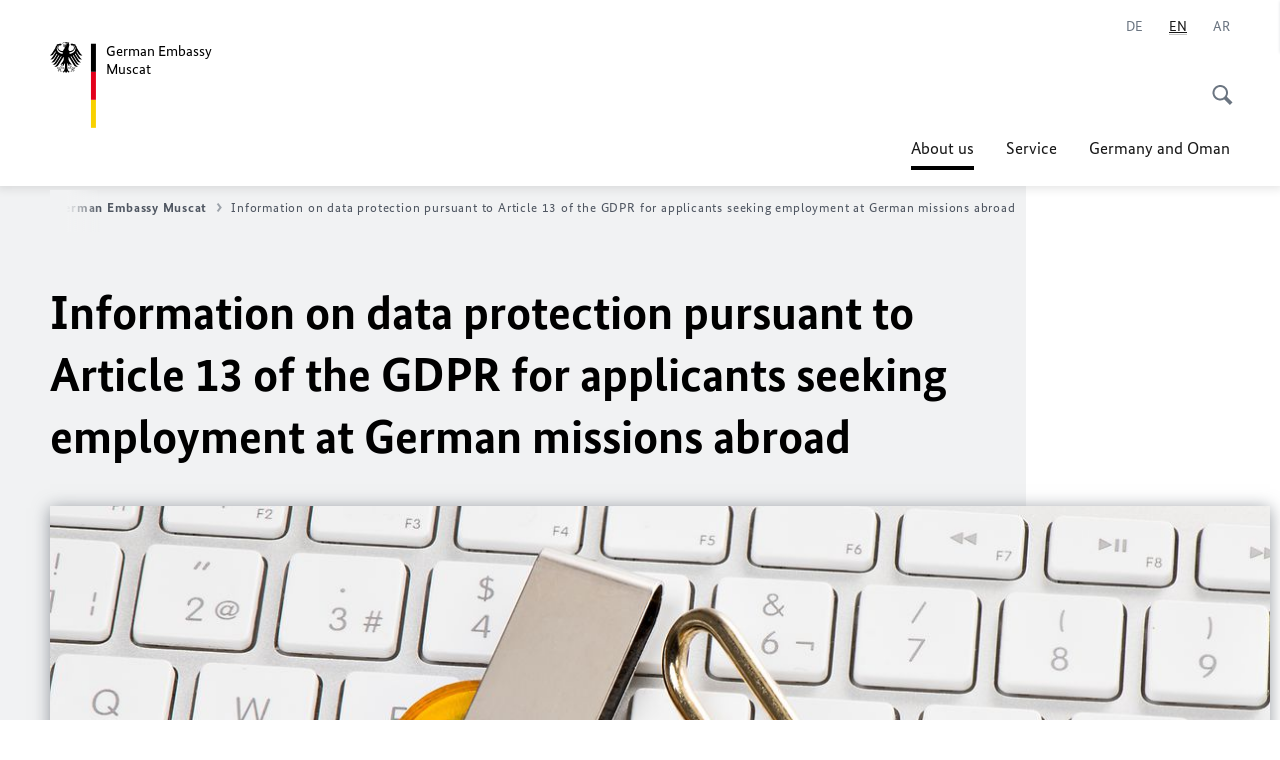

--- FILE ---
content_type: text/html;charset=UTF-8
request_url: https://maskat.diplo.de/om-en/01-ueber-uns/botschaft/2518336-2518336?isLocal=false&isPreview=false
body_size: 13009
content:



<!DOCTYPE html>
<!--[if lte IE 9]><html lang="en" dir="ltr" class="no-js old-ie"    ><![endif]-->
<!--[if gt IE 9]><!-->
<html lang="en" dir="ltr" class="no-js"    ><!--<![endif]-->

  <head>
<meta http-equiv="content-type" content="text/html; charset=UTF-8"/>
<title>Information on data protection pursuant to Article 13 of the GDPR for applicants seeking employment at German missions abroad - Federal Foreign Office </title>
<link rel="shortcut icon" href="/resource/blob/1509844/1b7353103b8d6217aab10f2706fa4c4d/homepage-maskat-en-favicon.ico" /><meta http-equiv="Content-Security-Policy" content="default-src &#39;self&#39;; img-src &#39;self&#39; data: https:; script-src &#39;self&#39; &#39;unsafe-inline&#39; &#39;unsafe-eval&#39; *.auswaertiges-amt.de *.babiel.com maps.googleapis.com; style-src &#39;self&#39; &#39;unsafe-inline&#39; fonts.googleapis.com https://de.presidencymt.eu/assets/widget/widget.css; connect-src &#39;self&#39; *.auswaertiges-amt.de *.babiel.com maps.googleapis.com; font-src &#39;self&#39; fonts.googleapis.com fonts.gstatic.com; frame-src *.diplo.de *.auswaertiges-amt.de *.babiel.com platform.twitter.com platform.x.com www.facebook.com www.instagram.com syndication.twitter.com www.linkedin.com www.youtube-nocookie.com https://vk.com/ https://www.google.com/; script-src-elem &#39;self&#39; &#39;unsafe-inline&#39; localhost:3000 *.auswaertiges-amt.de *.babiel.com platform.twitter.com platform.x.com connect.facebook.net www.instagram.com maps.googleapis.com https://de.presidencymt.eu/assets/widget/widget.js https://vk.com/js/api/openapi.js https://www.google.com/recaptcha/api.js https://www.gstatic.com/recaptcha/"/><link rel="apple-touch-icon" sizes="57x57" href="/static/appdata/includes/favicons/apple-touch-icon-57x57.png">
<link rel="apple-touch-icon" sizes="60x60" href="/static/appdata/includes/favicons/apple-touch-icon-60x60.png">
<link rel="apple-touch-icon" sizes="72x72" href="/static/appdata/includes/favicons/apple-touch-icon-72x72.png">
<link rel="apple-touch-icon" sizes="76x76" href="/static/appdata/includes/favicons/apple-touch-icon-76x76.png">
<link rel="apple-touch-icon" sizes="114x114" href="/static/appdata/includes/favicons/apple-touch-icon-114x114.png">
<link rel="apple-touch-icon" sizes="120x120" href="/static/appdata/includes/favicons/apple-touch-icon-120x120.png">
<link rel="apple-touch-icon" sizes="144x144" href="/static/appdata/includes/favicons/apple-touch-icon-144x144.png">
<link rel="apple-touch-icon" sizes="152x152" href="/static/appdata/includes/favicons/apple-touch-icon-152x152.png">
<link rel="apple-touch-icon" sizes="180x180" href="/static/appdata/includes/favicons/apple-touch-icon-180x180.png">
<link rel="icon" sizes="32x32" type="image/png" href="/static/appdata/includes/favicons/favicon-32x32.png">
<link rel="icon" sizes="192x192" type="image/png" href="/static/appdata/includes/favicons/android-chrome-192x192.png">
<link rel="icon" sizes="16x16" type="image/png" href="/static/appdata/includes/favicons/favicon-16x16.png"><link rel="canonical" href="https://maskat.diplo.de/om-en/01-ueber-uns/botschaft/2518336-2518336"/><meta name="keywords" content=""/>
<meta name="viewport" content="width=device-width, initial-scale=1.0"/>
<meta name="author" content="Auswärtiges Amt"/>
<meta name="robots" content="follow, index, noarchive, noodp, noydir"/>
<meta name="revisit-after" content="7 days"/><meta property="og:type" content="article"/>
<meta name="twitter:card" content="summary" />
<meta property="og:url" content="https://maskat.diplo.de/om-en/01-ueber-uns/botschaft/2518336-2518336"/>
<meta property="og:locale" content="en"/>
<meta property="og:description" content="Thank you for your interest in working at one of Germany&amp;rsquo;s missions abroad. The following notice is intended to inform you about how we deal with your personal data and to fulfil our obligations under Article 13 of the GDPR."/>
<meta name="description" content="Thank you for your interest in working at one of Germany&amp;rsquo;s missions abroad. The following notice is intended to inform you about how we deal with your personal data and to fulfil our obligations under Article 13 of the GDPR."/>
<meta name="twitter:description" content="Thank you for your interest in working at one of Germany&amp;rsquo;s missions abroad. The following notice is intended to inform you about how we deal with your personal data and to fulfil our obligations under Article 13 of the GDPR."/>
<meta name="twitter:site" content="auswaertigesamt"/>
<meta property="og:site_name" content=""/>
<meta name="twitter:title" content="Information on data protection pursuant to Article 13 of the GDPR for applicants seeking employment at German missions abroad"/>
<meta property="og:title" content="Information on data protection pursuant to Article 13 of the GDPR for applicants seeking employment at German missions abroad"/><link rel="preload" href="/resource/crblob/1096/a232503217988a2553de47cf22822184/bundessansweb-bold-woff2-data.woff2" as="font" type="font/woff2" crossorigin>
<link rel="preload" href="/resource/crblob/1100/601578769154ec077d6039c88e04694c/bundessansweb-regular-woff2-data.woff2" as="font" type="font/woff2" crossorigin>
<link rel="preload" href="/resource/crblob/1104/4b13bd4d47860a789405847a3fcf5a9a/bundesserifweb-bolditalic-woff2-data.woff2" as="font" type="font/woff2" crossorigin>
<link rel="preload" href="/resource/crblob/1112/a6fdb62ee6409ac17251984c3c418e8a/bundesserifweb-regular-woff2-data.woff2" as="font" type="font/woff2" crossorigin>
<link rel="preload" href="/resource/crblob/1108/d82e631127f31d2fa37154e9dbaddd55/bundesserifweb-italic-woff2-data.woff2" as="font" type="font/woff2" crossorigin><link rel="stylesheet" type="text/css" href="/resource/themes/aa/css/styles-768-118.css" media="screen"/>
<link rel="stylesheet" href="/resource/themes/aa/css/debug/label-css-2687446-1.css"><link rel="stylesheet" href="/resource/themes/aa/css/icons-data-png-184-98.css"><link rel="stylesheet" href="/resource/themes/aa/css/icons-data-svg-182-100.css"><link rel="stylesheet" href="/resource/themes/aa/css/icons-fallback-186-97.css">
<link rel="stylesheet" type="text/css" href="/resource/themes/aa/css/print-754-100.css" media="print"/><script>
(function() {
// Optimization for Repeat Views
if( sessionStorage.foftFontsLoaded ) {
document.documentElement.className += " is-font-bundle-1-loaded is-font-bundle-2-loaded";
return;
}
// promise polyfill
(function(){'use strict';var f,g=[];function l(a){g.push(a);1==g.length&&f()}function m(){for(;g.length;)g[0](),g.shift()}f=function(){setTimeout(m)};function n(a){this.a=p;this.b=void 0;this.f=[];var b=this;try{a(function(a){q(b,a)},function(a){r(b,a)})}catch(c){r(b,c)}}var p=2;function t(a){return new n(function(b,c){c(a)})}function u(a){return new n(function(b){b(a)})}function q(a,b){if(a.a==p){if(b==a)throw new TypeError;var c=!1;try{var d=b&&b.then;if(null!=b&&"object"==typeof b&&"function"==typeof d){d.call(b,function(b){c||q(a,b);c=!0},function(b){c||r(a,b);c=!0});return}}catch(e){c||r(a,e);return}a.a=0;a.b=b;v(a)}}
function r(a,b){if(a.a==p){if(b==a)throw new TypeError;a.a=1;a.b=b;v(a)}}function v(a){l(function(){if(a.a!=p)for(;a.f.length;){var b=a.f.shift(),c=b[0],d=b[1],e=b[2],b=b[3];try{0==a.a?"function"==typeof c?e(c.call(void 0,a.b)):e(a.b):1==a.a&&("function"==typeof d?e(d.call(void 0,a.b)):b(a.b))}catch(h){b(h)}}})}n.prototype.g=function(a){return this.c(void 0,a)};n.prototype.c=function(a,b){var c=this;return new n(function(d,e){c.f.push([a,b,d,e]);v(c)})};
function w(a){return new n(function(b,c){function d(c){return function(d){h[c]=d;e+=1;e==a.length&&b(h)}}var e=0,h=[];0==a.length&&b(h);for(var k=0;k<a.length;k+=1)u(a[k]).c(d(k),c)})}function x(a){return new n(function(b,c){for(var d=0;d<a.length;d+=1)u(a[d]).c(b,c)})};window.Promise||(window.Promise=n,window.Promise.resolve=u,window.Promise.reject=t,window.Promise.race=x,window.Promise.all=w,window.Promise.prototype.then=n.prototype.c,window.Promise.prototype["catch"]=n.prototype.g);}());
// FontFaceObserver https://github.com/bramstein/fontfaceobserver
(function(){function m(a,b){document.addEventListener?a.addEventListener("scroll",b,!1):a.attachEvent("scroll",b)}function n(a){document.body?a():document.addEventListener?document.addEventListener("DOMContentLoaded",function c(){document.removeEventListener("DOMContentLoaded",c);a()}):document.attachEvent("onreadystatechange",function l(){if("interactive"==document.readyState||"complete"==document.readyState)document.detachEvent("onreadystatechange",l),a()})};function t(a){this.a=document.createElement("div");this.a.setAttribute("aria-hidden","true");this.a.appendChild(document.createTextNode(a));this.b=document.createElement("span");this.c=document.createElement("span");this.h=document.createElement("span");this.f=document.createElement("span");this.g=-1;this.b.style.cssText="max-width:none;display:inline-block;position:absolute;height:100%;width:100%;overflow:scroll;font-size:16px;";this.c.style.cssText="max-width:none;display:inline-block;position:absolute;height:100%;width:100%;overflow:scroll;font-size:16px;";
this.f.style.cssText="max-width:none;display:inline-block;position:absolute;height:100%;width:100%;overflow:scroll;font-size:16px;";this.h.style.cssText="display:inline-block;width:200%;height:200%;font-size:16px;max-width:none;";this.b.appendChild(this.h);this.c.appendChild(this.f);this.a.appendChild(this.b);this.a.appendChild(this.c)}
function x(a,b){a.a.style.cssText="max-width:none;min-width:20px;min-height:20px;display:inline-block;overflow:hidden;position:absolute;width:auto;margin:0;padding:0;top:-999px;left:-999px;white-space:nowrap;font:"+b+";"}function y(a){var b=a.a.offsetWidth,c=b+100;a.f.style.width=c+"px";a.c.scrollLeft=c;a.b.scrollLeft=a.b.scrollWidth+100;return a.g!==b?(a.g=b,!0):!1}function z(a,b){function c(){var a=l;y(a)&&a.a.parentNode&&b(a.g)}var l=a;m(a.b,c);m(a.c,c);y(a)};function A(a,b){var c=b||{};this.family=a;this.style=c.style||"normal";this.weight=c.weight||"normal";this.stretch=c.stretch||"normal"}var B=null,C=null,E=null,F=null;function I(){if(null===E){var a=document.createElement("div");try{a.style.font="condensed 100px sans-serif"}catch(b){}E=""!==a.style.font}return E}function J(a,b){return[a.style,a.weight,I()?a.stretch:"","100px",b].join(" ")}
A.prototype.load=function(a,b){var c=this,l=a||"BESbswy",r=0,D=b||3E3,G=(new Date).getTime();return new Promise(function(a,b){var e;null===F&&(F=!!document.fonts);if(e=F)null===C&&(C=/OS X.*Version\/10\..*Safari/.test(navigator.userAgent)&&/Apple/.test(navigator.vendor)),e=!C;if(e){e=new Promise(function(a,b){function f(){(new Date).getTime()-G>=D?b():document.fonts.load(J(c,'"'+c.family+'"'),l).then(function(c){1<=c.length?a():setTimeout(f,25)},function(){b()})}f()});var K=new Promise(function(a,
c){r=setTimeout(c,D)});Promise.race([K,e]).then(function(){clearTimeout(r);a(c)},function(){b(c)})}else n(function(){function e(){var b;if(b=-1!=g&&-1!=h||-1!=g&&-1!=k||-1!=h&&-1!=k)(b=g!=h&&g!=k&&h!=k)||(null===B&&(b=/AppleWebKit\/([0-9]+)(?:\.([0-9]+))/.exec(window.navigator.userAgent),B=!!b&&(536>parseInt(b[1],10)||536===parseInt(b[1],10)&&11>=parseInt(b[2],10))),b=B&&(g==u&&h==u&&k==u||g==v&&h==v&&k==v||g==w&&h==w&&k==w)),b=!b;b&&(d.parentNode&&d.parentNode.removeChild(d),clearTimeout(r),a(c))}
function H(){if((new Date).getTime()-G>=D)d.parentNode&&d.parentNode.removeChild(d),b(c);else{var a=document.hidden;if(!0===a||void 0===a)g=f.a.offsetWidth,h=p.a.offsetWidth,k=q.a.offsetWidth,e();r=setTimeout(H,50)}}var f=new t(l),p=new t(l),q=new t(l),g=-1,h=-1,k=-1,u=-1,v=-1,w=-1,d=document.createElement("div");d.dir="ltr";x(f,J(c,"sans-serif"));x(p,J(c,"serif"));x(q,J(c,"monospace"));d.appendChild(f.a);d.appendChild(p.a);d.appendChild(q.a);document.body.appendChild(d);u=f.a.offsetWidth;v=p.a.offsetWidth;
w=q.a.offsetWidth;H();z(f,function(a){g=a;e()});x(f,J(c,'"'+c.family+'",sans-serif'));z(p,function(a){h=a;e()});x(p,J(c,'"'+c.family+'",serif'));z(q,function(a){k=a;e()});x(q,J(c,'"'+c.family+'",monospace'))})})};"undefined"!==typeof module?module.exports=A:(window.FontFaceObserver=A,window.FontFaceObserver.prototype.load=A.prototype.load);}());
var bundesSansWeb400 = new FontFaceObserver('BundesSansweb', {
weight: 400
});
Promise.all([bundesSansWeb400.load()]).then(function () {
document.documentElement.className += ' is-font-bundle-1-loaded';
var bundesSansWeb700 = new FontFaceObserver('BundesSansWeb', {
weight: 700
});
var bundesSerifWeb400 = new FontFaceObserver('BundesSerifWeb', {
weight: 400
});
var bundesSerifWeb400i = new FontFaceObserver('BundesSerifWeb', {
weight: 400,
style: 'italic'
});
var bundesSerifWeb700i = new FontFaceObserver('BundesSerifWeb', {
weight: 700,
style: 'italic'
});
Promise.all([
bundesSansWeb700.load(),
bundesSerifWeb400.load(),
bundesSerifWeb400i.load(),
bundesSerifWeb700i.load()
]).then(function () {
document.documentElement.className += ' is-font-bundle-2-loaded';
// Optimization for Repeat Views
sessionStorage.foftFontsLoaded = true;
});
});
})();
</script><script>!function () {
function e(e, n, t) {
"use strict";
var o = window.document.createElement("link"), r = n || window.document.getElementsByTagName("script")[0], a = window.document.styleSheets;
return o.rel = "stylesheet", o.href = e, o.media = "only x", r.parentNode.insertBefore(o, r), o.onloadcssdefined = function (e) {
for (var n, t = 0; t < a.length; t++)a[t].href && a[t].href === o.href && (n = !0);
n ? e() : setTimeout(function () {
o.onloadcssdefined(e)
})
}, o.onloadcssdefined(function () {
o.media = t || "all"
}), o
}
function n(e, n) {
e.onload = function () {
e.onload = null, n && n.call(e)
}, "isApplicationInstalled" in navigator && "onloadcssdefined" in e && e.onloadcssdefined(n)
}
!function (t) {
var o = function (r, a) {
"use strict";
if (r && 3 === r.length) {
var i = t.navigator, c = t.document, s = t.Image, d = !(!c.createElementNS || !c.createElementNS("http://www.w3.org/2000/svg", "svg").createSVGRect || !c.implementation.hasFeature("http://www.w3.org/TR/SVG11/feature#Image", "1.1") || t.opera && -1 === i.userAgent.indexOf("Chrome") || -1 !== i.userAgent.indexOf("Series40")), l = new s;
l.onerror = function () {
o.method = "png", o.href = r[2], e(r[2])
}, l.onload = function () {
var t = 1 === l.width && 1 === l.height, i = r[t && d ? 0 : t ? 1 : 2];
t && d ? o.method = "svg" : t ? o.method = "datapng" : o.method = "png", o.href = i, n(e(i), a)
}, l.src = "[data-uri]", c.documentElement.className += " grunticon"
}
};
o.loadCSS = e, o.onloadCSS = n, t.grunticon = o
}(this), function (e, n) {
"use strict";
var t = n.document, o = "grunticon:", r = function (e) {
if (t.attachEvent ? "complete" === t.readyState : "loading" !== t.readyState) e(); else {
var n = !1;
t.addEventListener("readystatechange", function () {
n || (n = !0, e())
}, !1)
}
}, a = function (e) {
return n.document.querySelector('link[href$="' + e + '"]')
}, i = function (e) {
var n, t, r, a, i, c, s = {};
if (n = e.sheet, !n)return s;
t = n.cssRules ? n.cssRules : n.rules;
for (var d = 0; d < t.length; d++)r = t[d].cssText, a = o + t[d].selectorText, i = r.split(");")[0].match(/US\-ASCII\,([^"']+)/), i && i[1] && (c = decodeURIComponent(i[1]), s[a] = c);
return s
}, c = function (e) {
var n, r, a, i;
a = "data-grunticon-embed";
for (var c in e) {
i = c.slice(o.length);
try {
n = t.querySelectorAll(i)
} catch (s) {
continue
}
r = [];
for (var d = 0; d < n.length; d++)null !== n[d].getAttribute(a) && r.push(n[d]);
if (r.length)for (d = 0; d < r.length; d++)r[d].innerHTML = e[c], r[d].style.backgroundImage = "none", r[d].removeAttribute(a)
}
return r
}, s = function (n) {
"svg" === e.method && r(function () {
c(i(a(e.href))), "function" == typeof n && n()
})
};
e.embedIcons = c, e.getCSS = a, e.getIcons = i, e.ready = r, e.svgLoadedCallback = s, e.embedSVG = s
}(grunticon, this)
}();</script> <script>
grunticon([
"/resource/themes/aa/css/icons-data-svg-182-100.css"
,
"/resource/themes/aa/css/icons-data-png-184-98.css"
,
"/resource/themes/aa/css/icons-fallback-186-97.css"
], grunticon.svgLoadedCallback);
</script>
<noscript>
<link href="/resource/themes/aa/css/icons-fallback-186-97.css" rel="stylesheet"/>
</noscript>  </head>

  <body class=""    data-not-searchable="2540558,1509726">
<div ></div>    
    

    <div >
<nav class="c-skiplinks" aria-label="Sprungmarke" data-css="c-skiplinks" data-js-module="skiplinks">
<h2 class="skiplinks__headline">Navigation and service</h2>
<p class="skiplinks__text"><em>Straight to:</em></p>
<ul class="skiplink__list">
<li class="skiplink__list-item"><a class="skiplink__link" href="#main">Content</a></li>
<li class="skiplink__list-item"><a class="skiplink__link" href="#nav__primary">Main menu</a></li>
<li class="skiplink__list-item"><a class="skiplink__link skiplink__search-link" href="#header-cta-search">Search</a></li>
</ul>
</nav><header id="header" data-css="c-header"
class=" c-header--">
<div class="header__inner">
<div class="header__left">
<div class=" c-logo">
<a class="logo__link" href="/om-en" title="German Embassy Muscat"
>
<picture class="c-picture--logo
" data-css="c-picture">
<source srcset="/resource/crblob/772/47f731c5aa09d415e52ad2d35c55a7be/aamt-logo-sp-data.svg" media="(max-width:707px)" data-logotext=""/>
<source srcset="/resource/crblob/774/043b311bf7ef66e7fe96e3da3f0c8bb4/aamt-logo-tb-data.svg" media="(min-width:708px) and (max-width:1039px)" data-logotext=""/>
<source srcset="/resource/crblob/200/b26f8a6a21790f0822b0b21a2a92ac4b/aamt-logo-dt-data.svg" media="(min-width:1040px)" data-logotext=""/>
<img class="picture__image "
src="/resource/crblob/772/47f731c5aa09d415e52ad2d35c55a7be/aamt-logo-sp-data.svg" alt="" data-logotext=""
data-sizes=&quot;auto&quot;/>
</picture>
<span class="logo__title">German Embassy</span>
<span class="logo__title">Muscat</span> </a>
</div> </div>
<div class="header__right">
<div class="c-metanavigation--default is-desktop-visible"
data-css="c-metanavigation">
<nav class="metanavigation__nav">
<h2 class="metanavigation__nav-headline is-aural">Page navigation</h2>
<ul class="metanavigation__linklist">
<li class="metanavigation__linklist-item is-abbr">
<a aria-label="Deutsch" lang="de" class="metanavigation__link is-abbr-language" href="https://maskat.diplo.de/om-de">
<span class="metanavigation__link-content">
<abbr title="Deutsch">DE</abbr>
</span>
<span class="metanavigation__link-icon"></span>
</a>
</li>
<li class="metanavigation__linklist-item is-abbr">
<strong class="metanavigation__active-item is-abbr-language">
<span class="metanavigation__active-item-content">
<abbr title="English">EN</abbr>
</span>
<span class="metanavigation__active-item-icon"></span>
</strong>
</li>
<li class="metanavigation__linklist-item is-abbr">
<a aria-label="عربي" lang="ar" class="metanavigation__link is-abbr-language" href="https://maskat.diplo.de/om-ar">
<span class="metanavigation__link-content">
<abbr title="عربي">AR</abbr>
</span>
<span class="metanavigation__link-icon"></span>
</a>
</li> </ul>
</nav>
</div>
<button id="header-cta-search" class="c-cta--search-toggle " data-css="c-cta" data-js-module="cta"
data-js-options='{&quot;globalEvent&quot;:&quot;cta:openSearchOverlay&quot;}' title="Start search" aria-expanded="false">
<span class="cta__icon i-magnifier"
data-grunticon-embed="true"></span>
<span class="cta__content" data-js-item="cta-content">Start search</span>
</button>
<div class="c-toggler--search-toggle is-closed" data-css="c-toggler" data-js-module="toggler"
data-js-options="{&quot;globalEvent&quot;:&quot;cta:openSearchOverlay&quot;,&quot;calculateHeight&quot;:false}">
<div class="toggler__wrapper">
<div class="u-grid-row">
<div class="u-grid-col">
<div class="c-search--overlay" data-css="c-search" data-js-module="search"
data-js-options="{&quot;textNoResults&quot;:&quot;search-text-no-results&quot;,&quot;autofocus&quot;:&quot;true&quot;,&quot;textResults&quot;:&quot;search-text-results&quot;,&quot;customSubmit&quot;:&quot;customformat&quot;}">
<h2 class="search__headline">What are you looking for?</h2>
<div class="search__wrapper">
<form class="search__form" action="/om-en/search" method="get" data-js-atom="search-form" novalidate>
<fieldset class="search__control-group">
<legend class="is-aural">Content</legend>
<label class="is-aural" for="search-input-1509844">Please enter a search term</label>
<input type="search" placeholder="What are you looking for?" class="search__input" name="search" id="search-input-1509844" data-js-atom="input">
<button type="submit" class="search__submit-btn" data-js-atom="submit">
<span class="search__submit-btn-text">Search</span>
<span class="i-magnifier" data-grunticon-embed="true"></span>
</button>
</fieldset>
</form>
<div class="search__helper-text-wrapper">
<span data-js-atom="search-text-results">Number of results found</span>
<span data-js-atom="search-text-no-results">No suitable keywords found. Please enter your complete search term.</span>
</div>
</div>
<div class="search__tags-wrap">
</div>
<button class="c-cta--search-overlay-toggle"
data-css="c-cta"
type="button"
data-js-atom="search-overlay-close">
<span class="cta__icon "></span>
<span class="cta__content" data-js-item="cta-content">Close search</span>
</button>
</div>
</div>
</div>
</div>
</div>
<div class="c-nav-primary" data-css="c-nav-primary" data-js-module="nav-primary" id="nav__primary" data-js-options="{&quot;calculateHeight&quot;:false}">
<button class="nav-primary__hamburger" data-js-atom="trigger-nav" aria-controls="navigation" aria-expanded="false" aria-label="Menu">
<span class="nav-primary__hamburger-icon"></span>
<span class="nav-primary__hamburger-title is-inactive-text">Menu</span>
<span class="nav-primary__hamburger-title is-active-text">close</span>
</button>
<span class="nav-primary__alert-area" role="alert" data-js-atom="alert-area" data-inactive-text="" data-active-text=""></span>
<div class="nav-primary__wrapper" id="navigation" data-js-atom="navigation-wrapper">
<nav class="nav-primary__content" data-js-atom="navigation-content">
<h2 class="nav-primary__headline" data-js-atom="navigation-heading" data-js-atom="navigation-heading" tabindex="-1">Menu</h2>
<ul class="nav-primary__list">
<li class="nav-primary__list-item">
<button class="nav-primary__first-level-cta is-active" data-js-atom="trigger-sub-list"
aria-expanded="false" aria-controls="2540558-nav">
<span class="nav-primary__active-item-text">You are here:</span>
About us
</button>
<div class="nav-primary__second-level-wrapper" data-js-atom="second-level-wrapper" id="2540558-nav" aria-hidden="true">
<div class="nav-primary__sub-list-wrapper">
<button class="nav-primary__sub-list-close" data-js-atom="close-sub-list">
<span class="nav-primary__sub-list-close-icon i-arrow_right-g" data-grunticon-embed="true"></span>
<span class="nav-primary__sub-list-close-content">Back <span class="is-aural">to the first navigation level</span></span>
</button>
<h3 class="nav-primary__sub-list-title" data-js-atom="navigation-heading" tabindex="-1">About us</h3>
<ul class="nav-primary__sub-list">
<li class="nav-primary__sub-list-item is-highlight">
<a href="/om-en/01-ueber-uns" class="nav-primary__second-level-cta" data-js-tracking="['trackEvent', 'Navigation', 'Klick Hauptmenü',
'Overview']">
<span class="nav-primary__second-level-item-wrapper">
<span class="nav-primary__second-level-cta-content">Overview</span>
<span class="nav-primary__second-level-cta-icon i-arrow_left_100" data-grunticon-embed="true"></span>
</span>
</a>
</li><li class="nav-primary__sub-list-item">
<a href="/om-en/01-ueber-uns/botschaft/1509722-1509722" class="nav-primary__second-level-cta" data-js-tracking="[&#x27;trackEvent&#x27;, &#x27;Navigation&#x27;, &#x27;Klick Hauptmenü&#x27;, &#x27; Ambassador Dirk Lölke &#x27;]">
<span class="nav-primary__second-level-cta-content">
<p class="rte__paragraph"> Ambassador Dirk Lölke <br/></p> </span>
<span class="nav-primary__second-level-cta-icon"></span>
</a>
</li><li class="nav-primary__sub-list-item">
<a href="/om-en/01-ueber-uns/botschaft" class="nav-primary__second-level-cta" data-js-tracking="[&#x27;trackEvent&#x27;, &#x27;Navigation&#x27;, &#x27;Klick Hauptmenü&#x27;, &#x27;German Embassy Muscat&#x27;]">
<span class="nav-primary__second-level-cta-content">
<p class="rte__paragraph">German Embassy Muscat<br/></p> </span>
<span class="nav-primary__second-level-cta-icon"></span>
</a>
</li><li class="nav-primary__sub-list-item">
<a href="/om-en/01-ueber-uns/stellenangebote-seite" class="nav-primary__second-level-cta" data-js-tracking="[&#x27;trackEvent&#x27;, &#x27;Navigation&#x27;, &#x27;Klick Hauptmenü&#x27;, &#x27;Job openings&#x27;]">
<span class="nav-primary__second-level-cta-content">
<p class="rte__paragraph">Job openings</p> </span>
<span class="nav-primary__second-level-cta-icon"></span>
</a>
</li><li class="nav-primary__sub-list-item">
<a href="/om-en/01-ueber-uns/korruptionspraevention" class="nav-primary__second-level-cta" data-js-tracking="[&#x27;trackEvent&#x27;, &#x27;Navigation&#x27;, &#x27;Klick Hauptmenü&#x27;, &#x27;Corruption Prevention&#x27;]">
<span class="nav-primary__second-level-cta-content">
<p class="rte__paragraph">Corruption Prevention<br/></p> </span>
<span class="nav-primary__second-level-cta-icon"></span>
</a>
</li><li class="nav-primary__sub-list-item">
<a href="/om-en/01-ueber-uns/kontakt-formular" class="nav-primary__second-level-cta" data-js-tracking="[&#x27;trackEvent&#x27;, &#x27;Navigation&#x27;, &#x27;Klick Hauptmenü&#x27;, &#x27;Contact us&#x27;]">
<span class="nav-primary__second-level-cta-content">
<p class="rte__paragraph">Contact us<br/></p> </span>
<span class="nav-primary__second-level-cta-icon"></span>
</a>
</li> </ul>
</div>
</div>
</li><li class="nav-primary__list-item">
<button class="nav-primary__first-level-cta " data-js-atom="trigger-sub-list"
aria-expanded="false" aria-controls="1509688-nav">
Service
</button>
<div class="nav-primary__second-level-wrapper" data-js-atom="second-level-wrapper" id="1509688-nav" aria-hidden="true">
<div class="nav-primary__sub-list-wrapper">
<button class="nav-primary__sub-list-close" data-js-atom="close-sub-list">
<span class="nav-primary__sub-list-close-icon i-arrow_right-g" data-grunticon-embed="true"></span>
<span class="nav-primary__sub-list-close-content">Back <span class="is-aural">to the first navigation level</span></span>
</button>
<h3 class="nav-primary__sub-list-title" data-js-atom="navigation-heading" tabindex="-1">Service</h3>
<ul class="nav-primary__sub-list">
<li class="nav-primary__sub-list-item is-highlight">
<a href="/om-en/service" class="nav-primary__second-level-cta" data-js-tracking="['trackEvent', 'Navigation', 'Klick Hauptmenü',
'Overview']">
<span class="nav-primary__second-level-item-wrapper">
<span class="nav-primary__second-level-cta-content">Overview</span>
<span class="nav-primary__second-level-cta-icon i-arrow_left_100" data-grunticon-embed="true"></span>
</span>
</a>
</li><li class="nav-primary__sub-list-item">
<a href="/om-en/service/05-visaeinreise" class="nav-primary__second-level-cta" data-js-tracking="[&#x27;trackEvent&#x27;, &#x27;Navigation&#x27;, &#x27;Klick Hauptmenü&#x27;, &#x27;Visa and Travel to Germany&#x27;]">
<span class="nav-primary__second-level-cta-content">
<p class="rte__paragraph">Visa and Travel to Germany<br/></p> </span>
<span class="nav-primary__second-level-cta-icon"></span>
</a>
</li><li class="nav-primary__sub-list-item">
<a href="/om-en/service/12-lebenarbeiten" class="nav-primary__second-level-cta" data-js-tracking="[&#x27;trackEvent&#x27;, &#x27;Navigation&#x27;, &#x27;Klick Hauptmenü&#x27;, &#x27;Make it in Germany&#x27;]">
<span class="nav-primary__second-level-cta-content">
<p class="rte__paragraph">Make it in Germany<br/></p> </span>
<span class="nav-primary__second-level-cta-icon"></span>
</a>
</li><li class="nav-primary__sub-list-item">
<a href="/om-en/service/01-visaeinreise" class="nav-primary__second-level-cta" data-js-tracking="[&#x27;trackEvent&#x27;, &#x27;Navigation&#x27;, &#x27;Klick Hauptmenü&#x27;, &#x27;Germany opens labour market for skilled workers from non-EU countries&#x27;]">
<span class="nav-primary__second-level-cta-content">
<p class="rte__paragraph">Germany opens labour market for skilled workers from non-<abbr title="European Union" class="rte__abbreviation">EU</abbr> countries<br/></p> </span>
<span class="nav-primary__second-level-cta-icon"></span>
</a>
</li><li class="nav-primary__sub-list-item">
<a href="/om-en/service/1509652-1509652" class="nav-primary__second-level-cta" data-js-tracking="[&#x27;trackEvent&#x27;, &#x27;Navigation&#x27;, &#x27;Klick Hauptmenü&#x27;, &#x27;Certification of Documents&#x27;]">
<span class="nav-primary__second-level-cta-content">
<p class="rte__paragraph">Certification of Documents<br/></p> </span>
<span class="nav-primary__second-level-cta-icon"></span>
</a>
</li><li class="nav-primary__sub-list-item">
<a href="/om-en/service/2543386-2543386" class="nav-primary__second-level-cta" data-js-tracking="[&#x27;trackEvent&#x27;, &#x27;Navigation&#x27;, &#x27;Klick Hauptmenü&#x27;, &#x27;Translation of Documents&#x27;]">
<span class="nav-primary__second-level-cta-content">
<p class="rte__paragraph">Translation of Documents</p> </span>
<span class="nav-primary__second-level-cta-icon"></span>
</a>
</li> </ul>
</div>
</div>
</li><li class="nav-primary__list-item">
<button class="nav-primary__first-level-cta " data-js-atom="trigger-sub-list"
aria-expanded="false" aria-controls="1509806-nav">
Germany and Oman
</button>
<div class="nav-primary__second-level-wrapper" data-js-atom="second-level-wrapper" id="1509806-nav" aria-hidden="true">
<div class="nav-primary__sub-list-wrapper">
<button class="nav-primary__sub-list-close" data-js-atom="close-sub-list">
<span class="nav-primary__sub-list-close-icon i-arrow_right-g" data-grunticon-embed="true"></span>
<span class="nav-primary__sub-list-close-content">Back <span class="is-aural">to the first navigation level</span></span>
</button>
<h3 class="nav-primary__sub-list-title" data-js-atom="navigation-heading" tabindex="-1">Germany and Oman</h3>
<ul class="nav-primary__sub-list">
<li class="nav-primary__sub-list-item is-highlight">
<a href="/om-en/germany-and-oman" class="nav-primary__second-level-cta" data-js-tracking="['trackEvent', 'Navigation', 'Klick Hauptmenü',
'Overview']">
<span class="nav-primary__second-level-item-wrapper">
<span class="nav-primary__second-level-cta-content">Overview</span>
<span class="nav-primary__second-level-cta-icon i-arrow_left_100" data-grunticon-embed="true"></span>
</span>
</a>
</li><li class="nav-primary__sub-list-item">
<a href="/om-en/germany-and-oman/german-institutions" class="nav-primary__second-level-cta" data-js-tracking="[&#x27;trackEvent&#x27;, &#x27;Navigation&#x27;, &#x27;Klick Hauptmenü&#x27;, &#x27;German institutions in Oman&#x27;]">
<span class="nav-primary__second-level-cta-content">
<p class="rte__paragraph">German institutions in Oman</p> </span>
<span class="nav-primary__second-level-cta-icon"></span>
</a>
</li><li class="nav-primary__sub-list-item">
<a href="/om-en/germany-and-oman/deutschlernen" class="nav-primary__second-level-cta" data-js-tracking="[&#x27;trackEvent&#x27;, &#x27;Navigation&#x27;, &#x27;Klick Hauptmenü&#x27;, &#x27;Learning German&#x27;]">
<span class="nav-primary__second-level-cta-content">
<p class="rte__paragraph">Learning German<br/></p> </span>
<span class="nav-primary__second-level-cta-icon"></span>
</a>
</li><li class="nav-primary__sub-list-item">
<a href="/om-en/germany-and-oman/willkommen" class="nav-primary__second-level-cta" data-js-tracking="[&#x27;trackEvent&#x27;, &#x27;Navigation&#x27;, &#x27;Klick Hauptmenü&#x27;, &#x27;About Germany&#x27;]">
<span class="nav-primary__second-level-cta-content">
<p class="rte__paragraph">About Germany<br/></p> </span>
<span class="nav-primary__second-level-cta-icon"></span>
</a>
</li><li class="nav-primary__sub-list-item">
<a href="/om-en/germany-and-oman/bilaterales" class="nav-primary__second-level-cta" data-js-tracking="[&#x27;trackEvent&#x27;, &#x27;Navigation&#x27;, &#x27;Klick Hauptmenü&#x27;, &#x27;Bilateral relations&#x27;]">
<span class="nav-primary__second-level-cta-content">
<p class="rte__paragraph">Bilateral relations<br/></p> </span>
<span class="nav-primary__second-level-cta-icon"></span>
</a>
</li> </ul>
</div>
</div>
</li>
<li class="nav-primary__list-item is-search-toggle">
<button id="header-cta-search" class="c-cta--search-toggle " data-css="c-cta" data-js-module="cta"
data-js-options="{&quot;globalEvent&quot;:&quot;cta:openSearchOverlay&quot;}" title="Start search" aria-expanded="false">
<span class="cta__icon i-magnifier"
data-grunticon-embed="true"></span>
<span class="cta__content" data-js-item="cta-content">Start search</span>
</button>
</li>
</ul>
</nav>
<h2 class="metanavigation__nav-headline is-aural">Navigation</h2>
<div class="c-metanavigation--nav-primary "
data-css="c-metanavigation">
<nav class="metanavigation__nav">
<h2 class="metanavigation__nav-headline is-aural">Page navigation</h2>
<ul class="metanavigation__linklist">
</ul>
</nav>
</div> </div>
</div>
</div>
</div>
</header>
<button id="header-cta-search" class="c-cta--search-toggle is-sticky" data-css="c-cta" data-js-module="cta"
data-js-options="{&quot;globalEvent&quot;:&quot;cta:openSearchOverlay&quot;,&quot;sticky&quot;:&quot;belowHeader&quot;}" title="Start search" aria-expanded="false">
<span class="cta__icon i-magnifier"
data-grunticon-embed="true"></span>
<span class="cta__content" data-js-item="cta-content">Start search</span>
</button>
<div class="c-toggler--navigation-overlay-wrapper is-open"
data-css="c-toggler"
data-js-module="toggler"
data-js-options='{&quot;globalEvent&quot;:&quot;navPrimary:toggle&quot;,&quot;calculateHeight&quot;:false} '>
<div class="toggler__wrapper">
<main id="main">
<h1 class="is-aural">Welcome</h1>
<div class="u-grid-row">
<div class="u-grid-col is-desktop-col-12">
<header class="c-heading--default is-background
" data-css="c-heading">
<div class="heading__breadcrumb">
<nav class="c-breadcrumb " data-css="c-breadcrumb"
data-js-module="scroll-indicator"
data-js-options="{&quot;scrollToEnd&quot;:true}">
<h2 class="breadcrumb__headline"
id="breadcrumb__headline-2518336">
Breadcrumbs</h2>
<div class="breadcrumb__content"
data-js-item="scroll-indicator">
<div class="breadcrumb__list-wrapper" data-js-item="scroll-wrapper">
<ol class="breadcrumb__list"
data-js-item="scroll-content">
<li class="breadcrumb__list-item">
<a href="/om-en" title="Homepage"
class="breadcrumb__item-link">Homepage
<span
class="breadcrumb__icon i-breadcrumb"
data-grunticon-embed="true"></span>
</a>
</li>
<li class="breadcrumb__list-item">
<a href="/om-en/01-ueber-uns" title="About us"
class="breadcrumb__item-link">About us
<span
class="breadcrumb__icon i-breadcrumb"
data-grunticon-embed="true"></span>
</a>
</li>
<li class="breadcrumb__list-item">
<a href="/om-en/01-ueber-uns/botschaft" title="German Embassy Muscat"
class="breadcrumb__item-link">German Embassy Muscat
<span
class="breadcrumb__icon i-breadcrumb"
data-grunticon-embed="true"></span>
</a>
</li>
<li class="breadcrumb__list-item">
<strong class="breadcrumb__item-active">Information on data protection pursuant to Article 13 of the GDPR for applicants seeking employment at German missions abroad</strong>
</li>
</ol>
</div>
</div>
</nav>
</div><h1 class="heading__title">
<span class="heading__title-text">
Information on data protection pursuant to Article 13 of the GDPR for applicants seeking employment at German missions abroad </span>
</h1><div class="heading__image">
<div class="c-figure--default" data-css="c-figure">
<div class="figure__wrapper-scroll">
<figure class="figure__wrapper-all">
<div class="figure__wrapper" data-js-atom="figure-wrapper">
<picture class="c-picture--heading is-full-width "
data-css="c-picture">
<source srcset="https://www.auswaertiges-amt.de/resource/image/2487070/123x55/345/155/e57b02ce6aeb1d6ff5bb98b8330ec989/7FC4E1E44F63861D3CBE03EB66843D8F/symbolbild-datenschutz.jpg 345w,https://www.auswaertiges-amt.de/resource/image/2487070/123x55/465/209/e38ac7fb82ee990e6bed0426309012bc/04C07768E81A94B344687E3E34BED378/symbolbild-datenschutz.jpg 465w,https://www.auswaertiges-amt.de/resource/image/2487070/123x55/728/326/d2c5ba9439e9fb32bf423493fcd66fee/42E692AD9DD206E48A8FFC5E1369940B/symbolbild-datenschutz.jpg 728w,https://www.auswaertiges-amt.de/resource/image/2487070/123x55/1230/550/df80f0ebbfde8aee30561aec8f1b4425/C3B87B33727AE20DE0C66CB2115AFC0C/symbolbild-datenschutz.jpg 1230w"
sizes="(min-width: 1260px) 1220px, (min-width: 768px) calc(100vw - 40px), calc(100vw - 15px)">
<img class="picture__image "
src="/resource/blob/292/1d405f76d7ae8e678c7864e62790f650/loading-data.gif" alt="A USB stick and a combination lock on a computer keyboard" title="Data protection © colourbox.de"
data-sizes=&quot;auto&quot;/>
</picture> </div>
</figure>
</div> </div>
<div class="c-toggler--image-info is-closed"
data-css="c-toggler"
data-js-module="toggler"
data-js-options='{"globalEvent":"cta:toggleImageInfo","calculateHeight":false}'>
<div class="toggler__wrapper">
<p> Data protection © colourbox.de
</p>
</div>
</div>
<button
class="c-cta--image-info"
data-css="c-cta"
data-js-module="cta"
data-js-options='{"globalEvent":"cta:toggleImageInfo","closedLabel":"Image information","openedLabel":"Close"}'>
<span class="cta__icon i-info_marker-g" data-grunticon-embed="true"></span>
<span class="cta__content" data-js-item="cta-content">
Image information
</span>
</button> </div><span class="heading__meta">
Article<span class='heading__meta-icon i-artikel' data-grunticon-embed='true'></span>
</span><p class="heading__intro">
Thank you for your interest in working at one of Germany’s missions abroad. The following notice is intended to inform you about how we deal with your personal data and to fulfil our obligations under Article 13 of the GDPR. </p> </header>
</div>
</div>
<div class="u-grid-row">
<div class="u-grid-col is-desktop-col-9">
<div class="c-anchor-nav--default" data-css="c-anchor-nav" data-js-module="anchor-nav">
<div class="anchor-nav__wrapper" data-js-atom="anchor-nav__wrapper">
<h2 class="anchor-nav__toggler-headline">
<button class="c-cta--anchor-nav" data-css="c-cta" data-js-atom="anchor-nav-cta">
<span class="cta__content-wrapper">
<span class="cta__icon i-content_list" data-grunticon-embed="true"></span>
<span class="cta__icon i-close" data-grunticon-embed="true"></span>
<span class="cta__content" data-js-item="cta-content">
Content
</span>
</span>
</button>
</h2>
<div class="c-toggler--anchor-nav is-closed"
data-css="c-toggler"
data-js-options="{&quot;calculateHeight&quot;:false}"
data-js-atom="anchor-nav-toggler">
<div class="toggler__wrapper">
<ol class="anchor-nav__list-wrapper">
<li class="anchor-nav__list-item" data-js-atom="list-item">
<a href="#content_0" class="anchor-nav__list-link"
title="Controller and data protection commissioner"
data-js-atom="anchor-nav__link">Controller and data protection commissioner</a>
</li>
<li class="anchor-nav__list-item" data-js-atom="list-item">
<a href="#content_1" class="anchor-nav__list-link"
title="Purpose and legal basis for the processing of data"
data-js-atom="anchor-nav__link">Purpose and legal basis for the processing of data</a>
</li>
<li class="anchor-nav__list-item" data-js-atom="list-item">
<a href="#content_2" class="anchor-nav__list-link"
title="Storage of personal data"
data-js-atom="anchor-nav__link">Storage of personal data</a>
</li>
<li class="anchor-nav__list-item" data-js-atom="list-item">
<a href="#content_3" class="anchor-nav__list-link"
title="Your rights"
data-js-atom="anchor-nav__link">Your rights</a>
</li>
<li class="anchor-nav__list-item" data-js-atom="list-item">
<a href="#content_4" class="anchor-nav__list-link"
title="Data protection contact person at the mission abroad"
data-js-atom="anchor-nav__link">Data protection contact person at the mission abroad</a>
</li>
</ol>
</div>
</div>
</div>
</div>
</div>
</div>
<div class="u-grid-row ">
<div class="u-grid-col is-desktop-col-9">
<div class="c-rte--default" data-css="c-rte">
<div>
<h2 class="rte__heading2" id="content_0">Controller and data protection commissioner<br></h2>
<p class="rte__paragraph">Under section 2 of the Foreign Service Act, the Federal Foreign Office (headquarters) and the German missions abroad form one single federal authority.</p>
<p class="rte__paragraph">Under Article 4 (7) of the GDPR, responsibility as controller for the processing of personal data lies with:</p>
<p class="rte__paragraph"><span dir="ltr" xml:lang="de">Auswärtiges Amt</span> (Federal Foreign Office)<br><span dir="ltr" xml:lang="de">Werderscher Markt 1</span><br><span dir="ltr" xml:lang="de">10117 Berlin</span><br><span dir="ltr" xml:lang="en">Tel: +49 (0)30 18 17-0 / help desk: +49 (0)30 18 17-2000</span><br><span dir="ltr" xml:lang="en">Fax: +49 (0)30 18 17-3402</span><br></p>
<p class="rte__paragraph"><a href="https://www.auswaertiges-amt.de/en/visa-service/buergerservice/contact-form" target="_blank" rel="noopener" title="Contact" class="rte__anchor i-icon_arrow_external">Contact the help desk</a><br></p>
<p class="rte__paragraph">The Federal Foreign Office Data Protection Commissioner can be contacted as follows:<br></p>
<p class="rte__paragraph"><span dir="ltr" xml:lang="de">Datenschutzbeauftragte/r des Auswärtigen Amts</span><br><span dir="ltr" xml:lang="de">Auswärtiges Amt (Federal Foreign Office)</span><br><span dir="ltr" xml:lang="de">Werderscher Markt 1</span><br><span dir="ltr" xml:lang="de">10117 Berlin</span><br><span dir="ltr" xml:lang="en">Tel: +49 (0)30 18 17-7099</span><br><span dir="ltr" xml:lang="en">Fax: +49 (0)30 18 17-5 7099</span><br></p>
<p class="rte__paragraph"><a href="https://www.auswaertiges-amt.de/en/datenschutz-node/kontakt-datenschutz" target="_blank" rel="noopener" title="Contact - data protection" class="rte__anchor i-icon_arrow_external">Contact the Data Protection Commissioner</a><br></p>
<p class="rte__paragraph">If you have questions about data privacy, you can also get in touch with the mission’s contact person for data protection matters. <strong class="rte__strong">You can find out at the bottom of the page how to contact the mission’s contact person for data protection matters.</strong><br></p>
<h2 class="rte__heading2" id="content_1">Purpose and legal basis for the processing of data<br></h2>
<p class="rte__paragraph">Your personal application data will be processed solely for the purpose of recruitment for the given vacancy.<br></p>
<p class="rte__paragraph">The legal basis for such processing is Article 6 (1) b of the GDPR or Article 88 of the GDPR in conjunction with section 26 of the Federal Data Protection Act or Länder-specific legislation. Your data must be processed in order for us to take decisions on the recruitment of members of staff.</p>
<p class="rte__paragraph">Processing for any additional purposes, for example inclusion in a pool of candidates or on a list for future vacancies, only occurs with your consent pursuant to Article 6 (1) a and Article 9 (2) a of the GDPR.<br></p>
<h2 class="rte__heading2" id="content_2">Storage of personal data<br></h2>
<p class="rte__paragraph">Your personal data will be stored after the recruitment process as follows:<br></p>
<ul class="rte__unordered-list--bullet-hyphen rte--list rte__unordered-list">
<li class="rte__list-item">as a rule for six months if you have been unsuccessful in the recruitment process;</li>
<li class="rte__list-item">for up to three years, if you have consented to be included in a pool of candidates or a list for future vacancies;</li>
<li class="rte__list-item">for the duration of your employment contract, if you are successful in the recruitment process.</li>
</ul>
<p class="rte__paragraph">Your personal data will be deleted upon expiry of the storage period.<br></p>
<h2 class="rte__heading2" id="content_3">Your rights<br></h2>
<p class="rte__paragraph">(a) As a data subject, you have the following rights if the relevant conditions have been met:</p>
<p class="rte__paragraph">• Right of access, Article 15 of the GDPR</p>
<p class="rte__paragraph">• Right to rectification, Article 16 of the GDPR</p>
<p class="rte__paragraph">• Right to erasure (right to be forgotten), Article 17 of the GDPR</p>
<p class="rte__paragraph">• Right to restriction of processing, Article 18 of the GDPR<br></p>
<p class="rte__paragraph">• Right to data portability, Article 20 of the GDPR</p>
<p class="rte__paragraph">• Right to object to processing, Article 21 of the GDPR.</p>
<p class="rte__paragraph">(b) If the processing of your personal data is based on your consent (e.g. for inclusion in a pool of candidates), you have the right to revoke this at any time without stating the grounds. Such withdrawal of consent does not affect the lawfulness of any use based on your consent prior to its withdrawal (Article 7 (3) GDPR).</p>
<p class="rte__paragraph">(c) You also have the right to complain to a data protection supervisory authority about our processing of your personal data (Article 77 of the GDPR). The data protection supervisory authority responsible for the Federal Foreign Office and Germany’s missions abroad is the Federal Commissioner for Data Protection and Freedom of Information (Bundesbeauftragter für den Datenschutz und die Informationsfreiheit).<br></p>
</div>
</div>
</div>
</div>
<section class="u-section ">
<div class="section__header">
<h2 class="section__headline " id="content_4">Data protection contact person at the mission abroad</h2>
</div>
<div class="section__content">
<div class="u-grid-row">
<div class="u-grid-col is-desktop-col-8 is-desktop-offset-2">
<div class="c-accordion--default" data-css="c-accordion" role="tablist" data-js-module="accordion" data-js-options="{&quot;multiselectable&quot;: &quot;true&quot;, &quot;openByParameter&quot;: &quot;true&quot;, &quot;items&quot;: []}" aria-multiselectable="true">
<h3 class="accordion__title" data-dublettenfilterstate="render" id="accordion-item-1509856-0-tab">
<button type="button" class="accordion__button" data-js-atom="trigger" aria-controls="item-1509856-0-panel" data-js-tracking="['trackEvent', 'Navigation', 'Klick Akkordeon', 'Contact Person for Data Protection at the Embassy:']"><span class="accordion__headline">Contact Person for Data Protection at the Embassy:</span></button></h3>
<div class="accordion__content" data-dublettenfilterstate="render" id="item-1509856-0-panel" aria-labelledby="accordion-item-1509856-0-tab" data-js-atom="panel">
<div class="c-rte--default is-accordion" data-css="c-rte">
<div>
<p class="rte__paragraph">You can reach the Contact Person for Data Protection at the Embassy at:<br></p>
<p class="rte__paragraph">Embassy of the Federal Republic of Germany</p>
<p class="rte__paragraph">P.O.Box 337</p>
<p class="rte__paragraph">Bareeq Al-Shatti</p>
<p class="rte__paragraph">PC 103 Muscat/Oman</p>
<p class="rte__paragraph"><a href="/om-en/01-ueber-uns/kontakt-formular?preSelectedId=2540552" target="_self" title="" class="rte__anchor i-arrow_left_100">Contact</a></p>
<p class="rte__paragraph"><br></p>
</div>
</div>
</div>
</div>
</div>
</div>
</div>
</section>
<div class="u-grid-row">
<div class="u-grid-col">
<div class="c-content-nav--default" data-css="c-content-nav">
<ul class="content-nav__list">
<li class="content-nav__list-item is-print">
<a href="javascript:window.print()" class="content-nav__link" title="Print page">
<span class="content-nav__link-content">Print page</span>
<span class="content-nav__link-icon i-printer" data-grunticon-embed="true"></span>
</a>
</li>
<li class="content-nav__list-item">
<button class="c-cta--sharing-list-toggle" data-css="c-cta" data-js-module="cta"
data-js-options="{&quot;globalEvent&quot;:&quot;cta:openSharingList&quot;,&quot;closedLabel&quot;:&quot;Share page&quot;,&quot;openedLabel&quot;:&quot;Close&quot;}">
<span class="cta__icon i-share" data-grunticon-embed="true"></span>
<span class="cta__content" data-js-item="cta-content">Share page</span>
</button>
<div class="c-toggler--link-list is-closed" data-css="c-toggler" data-js-module="toggler"
data-js-options="{&quot;globalEvent&quot;:&quot;cta:openSharingList&quot;}">
<div class="toggler__wrapper">
<div class="c-link-list--languages"
data-css="c-link-list">
<h3 class="link-list__headline">Share page</h3>
<ul class="link-list__list">
<li class="link-list__list-item">
<a class="link-list__link" href="WhatsApp://send?text=German+Embassy+Muscat%20https://maskat.diplo.de/om-en/01-ueber-uns/botschaft/2518336-2518336" title="WhatsApp"
target="_blank">WhatsApp</a>
</li>
<li class="link-list__list-item">
<a class="link-list__link" href="http://www.facebook.com/sharer.php?u=https://maskat.diplo.de/om-en/01-ueber-uns/botschaft/2518336-2518336" title="Facebook"
target="_blank">Facebook</a>
</li>
<li class="link-list__list-item">
<a class="link-list__link" href="https://twitter.com/intent/tweet?url=https://maskat.diplo.de/om-en/01-ueber-uns/botschaft/2518336-2518336&amp;text=German+Embassy+Muscat" title="X"
target="_blank">X</a>
</li>
<li class="link-list__list-item">
<a class="link-list__link" href="mailto:?subject=Recommendation%20from%20the%20website%20of%20the%20Federal%20Foreign%20Office&amp;body=The%20following%20article%20might%20be%20interesting%20for%20you:%20https://maskat.diplo.de/om-en/01-ueber-uns/botschaft/2518336-2518336" title="Mail"
target="_self">Mail</a>
</li>
</ul>
</div>
</div>
</div>
</li> <li class="content-nav__list-item is-totop">
<a href="#header" class="content-nav__link" title="Top of page">
<span class="content-nav__link-content">Top of page</span>
<span class="content-nav__link-icon i-arrow_meta_up" data-grunticon-embed="true"></span>
</a>
</li>
</ul>
</div> </div>
</div></main><footer class="c-footer--default" data-css="c-footer">
<h2 class="footer__footer-title">Footer</h2>
<div class="footer__region">
<div class="u-grid-row">
<div class="u-grid-col is-desktop-col-8 is-tablet-col-6">
</div>
<div class="u-grid-col is-ruler-tablet is-ruler-desktop">
<div class="footer__section">
<div class="footer__social-media">
<ul class="footer__social-media-list">
<li class="footer__social-media-list-item">
<a href="https://twitter.com/GermanyinOman" title=""
target="_blank"
class="footer__social-media-list-link is-social-background">
<span class="footer__social-media-link-icon i-twitter"
data-grunticon-embed="true"></span>
<span class="footer__social-media-link-content"></span>
</a>
</li>
<li class="footer__social-media-list-item">
<a href="https://www.facebook.com/AuswaertigesAmt/" title=""
target="_blank"
class="footer__social-media-list-link is-social-background">
<span class="footer__social-media-link-icon i-facebook"
data-grunticon-embed="true"></span>
<span class="footer__social-media-link-content"></span>
</a>
</li>
<li class="footer__social-media-list-item">
<a href="https://www.instagram.com/auswaertigesamt/" title=""
target="_blank"
class="footer__social-media-list-link is-social-background">
<span class="footer__social-media-link-icon i-instagram"
data-grunticon-embed="true"></span>
<span class="footer__social-media-link-content"></span>
</a>
</li>
</ul>
</div>
</div>
</div> </div>
</div>
<div class="footer__region">
<div class="u-grid-row">
<div class="u-grid-col is-desktop-col-4 is-tablet-col-6">
<div class="footer__list-wrapper ">
<ul class="footer__list">
<li class="footer__list-item is-link-hover">
<a class="footer__list-link" href="https://www.deutschland.de/en" title="Deutschland.de"
target="_blank"
data-js-tracking="[&#x27;trackEvent&#x27;, &#x27;Navigation&#x27;, &#x27;Footer-Links&#x27;, &#x27;Deutschland.de&#x27;]">
<div class="footer__icon-wrapper ">
<span class="footer__icon i-world"
data-grunticon-embed="true"></span>
</div>
<div class="footer__list-content-wrapper">
<span class="footer__list-content">Deutschland.de</span>
<span class="footer__list-sub-content"></span>
</div>
</a>
</li>
</ul>
</div> </div>
<div class="u-grid-col is-desktop-col-4 is-tablet-col-6">
<div class="footer__list-wrapper ">
<ul class="footer__list">
<li class="footer__list-item is-link-hover">
<a class="footer__list-link" href="http://www.almania.diplo.de/" title="German Information Center Cairo"
target="_blank"
data-js-tracking="[&#x27;trackEvent&#x27;, &#x27;Navigation&#x27;, &#x27;Footer-Links&#x27;, &#x27;German Information Center Cairo&#x27;]">
<div class="footer__icon-wrapper ">
<span class="footer__icon i-info_marker"
data-grunticon-embed="true"></span>
</div>
<div class="footer__list-content-wrapper">
<span class="footer__list-content"> German Information Center Cairo</span>
<span class="footer__list-sub-content"></span>
</div>
</a>
</li>
</ul>
</div> </div>
<div class="u-grid-col is-desktop-col-4 is-tablet-col-12">
<div class="footer__list-wrapper is-third">
<ul class="footer__list">
<li class="footer__list-item is-exit-link">
<a class="footer__list-link" href="https://www.auswaertiges-amt.de/en" title="Federal Foreign Office"
target="_blank"
data-js-tracking="[&#x27;trackEvent&#x27;, &#x27;Navigation&#x27;, &#x27;Footer-Links&#x27;, &#x27;Federal Foreign Office&#x27;]">
<div class="footer__icon-wrapper is-background">
<span class="footer__icon i-bundesadler"
data-grunticon-embed="true"></span>
</div>
<div class="footer__list-content-wrapper">
<span class="footer__list-content">Federal Foreign Office</span>
<span class="footer__list-sub-content"></span>
</div>
</a>
</li>
</ul>
</div> </div>
</div>
</div>
<div class="footer__region is-background-secondary">
<div class="u-grid-row">
<div class="u-grid-col is-desktop-col-12 is-tablet-col-12">
<div class="footer__section">
<ul class="footer__imprint">
<li class="footer__imprint-item">
<a class="footer__link" title="Data Protection" target="_self"
href="/om-en/datenschutz">Data Protection</a>
</li>
<li class="footer__imprint-item">
<a class="footer__link" title="Data Publication" target="_self"
href="/om-en/impressum">Data Publication</a>
</li>
<li class="footer__imprint-item">
<a class="footer__link" title="Accessibility statement" target="_self"
href="/om-en/barrierefreiheit-erklaerung">Accessibility statement</a>
</li>
<li class="footer__imprint-item">
<a class="footer__link" title="Report an accessibility problem" target="_self"
href="/om-en/barrierefreiheit-kontakt-formular">Report an accessibility problem</a>
</li>
</ul>
<h3 class="footer__title">Copyright</h3>
<div class="footer__copyright">
<p class="footer__copyright-text">&copy; 1995 – 2026 &nbsp; Federal Foreign Office
</div>
</div> </div>
</div>
</div>
</footer> </div>
</div>
<a class="c-top-link--default "
data-js-module="top-link" data-css="c-top-link">
<span class="i-arrow-up-white" data-grunticon-embed="true"></span>
<span class="is-aural">Top of page</span>
</a><script src="/resource/themes/aa/js/vendor/libs-236-100.js" ></script><script src="/resource/themes/aa/js/main-238-121.js" ></script><script src="/resource/themes/aa/js/debug/label-js-2687442-1.js" ></script><!-- Piwik -->
<script type="text/javascript">
var _paq = _paq || [];
/* tracker methods like "setCustomDimension" should be called before "trackPageView" */
_paq.push(["setDoNotTrack", true]);
_paq.push(['setDocumentTitle','AAArticle\/Information on data protection pursuant to Article 13 of the GDPR for applicants seeking employment at German missions abroad']);
/* Call disableCookies before calling trackPageView */
_paq.push(['disableCookies']);
_paq.push(['trackPageView']);
_paq.push(['enableLinkTracking']);
(function () {
var u = "//piwik.auswaertiges-amt.de/";
_paq.push(['setTrackerUrl', u + 'matomo.php']);
_paq.push(['setSiteId', 108]);
var d = document, g = d.createElement('script'), s = d.getElementsByTagName('script')[0];
g.type = 'text/javascript';
g.async = true;
g.defer = true;
g.src = u + 'matomo.js';
s.parentNode.insertBefore(g, s);
})();
</script>
<noscript>
<p>
<img src="//piwik.auswaertiges-amt.de/matomo.php?then(idsite=108&amp;rec=1" style="border:0;" alt=""/>
</p>
</noscript>
<!-- End Piwik Code --><!-- System: 2406.1.3 / ID : 2518336 / Version : 5 -->    </div>

  </body>
</html>

